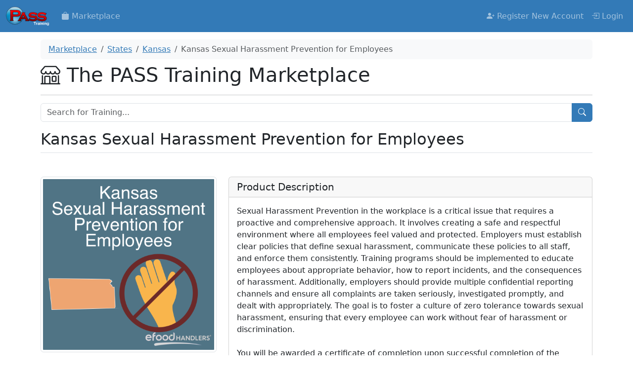

--- FILE ---
content_type: text/html; charset=utf-8
request_url: https://training.passtesting.com/marketplace/products/kansas-sexual-harassment-prevention-for-employees
body_size: 6455
content:
<!DOCTYPE html>
<html lang="en">
  <head>
    <meta charset="utf-8">
    <meta http-equiv="Content-Type" content="text/html; charset=utf-8">
    <meta http-equiv="X-UA-Compatible" content="IE=edge,chrome=1">
    <meta name="viewport" content="width=device-width, initial-scale=1, maximum-scale=1, user-scalable=no">
    <meta name="apple-mobile-web-app-capable" content="no">

    <meta name="stripe-key" content="pk_live_1SrAhfg81Rof1twAuiJTbwKc6TEFQq2xpNyCUgXcqp5cQTpYyPJxzhddDQrZ4zVWkmN3PCKdqy0uaV0cNpVSjC77v00ZSZBmUiR">

    <meta name="google-site-verification" content="Wv42-TBKODr65TX-GsbNhTLgOaWQzVNydGAC1WkXTIQ" />
    <meta name="msvalidate.01" content="647F4BDA587FD0B319745D497E148AF2" />

      <title>Kansas Sexual Harassment Prevention for Employees | PASS Training</title>
      <meta property="og:title" content="Kansas Sexual Harassment Prevention for Employees" />

    <meta property="og:url" content="https://training.passtesting.com/marketplace/products/kansas-sexual-harassment-prevention-for-employees">
    <meta name="twitter:card" content="summary_large_image">
    <meta name="twitter:site" content="@passtesting">

    <meta property="og:site_name" content="PASS Training"/>
    <meta property="og:type"  content="product" />
    <meta property="og:image" content="https://pass-training-assets.s3.amazonaws.com/oe7o14zh73hqqv88mdglf4875pqr?response-content-disposition=inline%3B%20filename%3D%22Kansas%20%20Sexual%20Harassment%20Prevention%20for%20Employees.png%22%3B%20filename%2A%3DUTF-8%27%27Kansas%2520%2520Sexual%2520Harassment%2520Prevention%2520for%2520Employees.png&amp;response-content-type=image%2Fpng&amp;X-Amz-Algorithm=AWS4-HMAC-SHA256&amp;X-Amz-Credential=AKIAXYICISCOVCQPIZGT%2F20260119%2Fus-east-1%2Fs3%2Faws4_request&amp;X-Amz-Date=20260119T141328Z&amp;X-Amz-Expires=300&amp;X-Amz-SignedHeaders=host&amp;X-Amz-Signature=f4d527fb305d350981923d8a6f3d5b8f035ee1ddafe9c306c9c41721680ec888" />
    <meta property="og:description" content="Sexual Harassment Prevention in the workplace is a critical issue that requires a proactive and comprehensive approach. It involves creating a safe and respe..." />
    <meta property="fb:app_id" content="1933075490247032">

    <meta name="description" content="Sexual Harassment Prevention in the workplace is a critical issue that requires a proactive and comprehensive approach. It involves creating a safe and respe..." />
    <meta name="keywords" content="Kansas Sexual Harassment Prevention for Employees,Sexual Harassment Prevention,eFoodHandlers" />

    
  <meta property="product:price:amount" content="15.00" />
  <meta property="product:price:currency" content="USD" />
  <meta property="product:category" content="Sexual Harassment Prevention, eFoodHandlers" />


    <link rel="icon" type="image/x-icon" href="/assets/favicon-2ab6e4aa.ico" />

    <link rel="apple-touch-icon-precomposed" sizes="57x57" href="https://passreg-assets.s3.amazonaws.com/defaults/icons/57-icon.png">
    <link rel="apple-touch-icon-precomposed" sizes="72x72" href="https://passreg-assets.s3.amazonaws.com/defaults/icons/72-icon.png">
    <link rel="apple-touch-icon-precomposed" sizes="114x114" href="https://passreg-assets.s3.amazonaws.com/defaults/icons/114-icon.png">
    <link rel="apple-touch-icon-precomposed" sizes="144x144" href="https://passreg-assets.s3.amazonaws.com/defaults/icons/144-icon.png">

    <link rel="apple-touch-icon-precomposed" sizes="60x60"   href="//d8zzysud5ours.cloudfront.net/defaults/icons/60-icon.png">
    <link rel="apple-touch-icon-precomposed" sizes="76x76"   href="//d8zzysud5ours.cloudfront.net/defaults/icons/76-icon.png">
    <link rel="apple-touch-icon-precomposed" sizes="120x120" href="//d8zzysud5ours.cloudfront.net/defaults/icons/120-icon.png">
    <link rel="apple-touch-icon-precomposed" sizes="152x152" href="//d8zzysud5ours.cloudfront.net/defaults/icons/152-icon.png">

    <link rel=canonical href="https://training.passtesting.com/marketplace/products/kansas-sexual-harassment-prevention-for-employees" />
    <link rel="alternate" href="https://training.passtesting.com/marketplace/products/kansas-sexual-harassment-prevention-for-employees" hreflang="en"/>

    <!--
           ___           ___           ___           ___
          /\  \         /\  \         /\  \         /\  \
         /::\  \       /::\  \       /::\  \       /::\  \
        /:/\:\  \     /:/\:\  \     /:/\ \  \     /:/\ \  \
       /::\~\:\  \   /::\~\:\  \   _\:\~\ \  \   _\:\~\ \  \
      /:/\:\ \:\__\ /:/\:\ \:\__\ /\ \:\ \ \__\ /\ \:\ \ \__\
      \/__\:\/:/  / \/__\:\/:/  / \:\ \:\ \/__/ \:\ \:\ \/__/
           \::/  /       \::/  /   \:\ \:\__\    \:\ \:\__\
            \/__/        /:/  /     \:\/:/  /     \:\/:/  /
                        /:/  /       \::/  /       \::/  /
                        \/__/         \/__/         \/__/
    -->

    <link rel="stylesheet" href="/assets/application-fb59ceea.css" media="all" data-turbo-track="reload" />
    <link rel="stylesheet" href="/assets/print-6c6ab3a6.css" media="print" data-turbo-track="reload" />

    <script src="https://js.stripe.com/v3/" data-turbo-eval="false" defer></script>

    <script>
      window.hbStatusEmbedConfig = {
        close_behavior: 'persist',
        position: 'bottom_left',
      }
    </script>

    <script async src="https://embed.hbuptime.com/Bx4S8B/script.js"></script>

    <script src="/assets/application-7d8a63c0.js" data-turbo-track="reload" defer="defer"></script>

    <script type="application/ld+json">
      {
        "@context": "https://schema.org",
        "@type": "Organization",
        "url": "https://passtesting.com",
        "duns": "828986567",
        "Name": "PASS Training & Compliance",
        "image" : "https://passmarketing-assets.s3.amazonaws.com/pass-logo.png",
        "logo" : "https://passmarketing-assets.s3.amazonaws.com/pass-logo.png",
        "telephone": "+1-765-281-5588",
        "address": "PO Box 2353, Muncie, IN 47307",
        "email": "support@passtesting.com",
        "sameAs" : [
          	    "https://www.facebook.com/PracticalAmericanSafetySolutions",
          	    "https://www.twitter.com/passtesting",
          	    "https://plus.google.com/+Passtesting",
          	    "https://github.com/pass",
          	    "https://www.linkedin.com/company/practical-american-safety-solutions-pass-",
          "https://www.youtube.com/channel/UCr3ysXlE6Af5hkUB_2sE_cg",
          "https://www.instagram.com/passtraining/"
          	  ],
        "contactPoint": [{
          "@type": "ContactPoint",
          "telephone": "+1-765-281-5588",
          "email": "support@passtesting.com",
          "contactType": "customer service"
        }]
      }
    </script>

      <!-- Google Tag Manager trigger for Turbo -->
<script type="text/javascript">
  document.addEventListener('turbo:load', () => {
    const url = window.location.href
    const title = document.title

    dataLayer.push({
    'event':'pageView',
    'virtualPageUrl': url,
    'virtualPageTitle': title
    })
  })
</script>
<!-- End Google Tag Manager trigger for Turbo -->

<!-- Google Tag Manager -->
<script>
  (function(w,d,s,l,i){w[l]=w[l]||[];w[l].push({'gtm.start':
    new Date().getTime(),event:'gtm.js'});var f=d.getElementsByTagName(s)[0],
    j=d.createElement(s),dl=l!='dataLayer'?'&l='+l:'';j.async=true;j.src=
    'https://www.googletagmanager.com/gtm.js?id='+i+dl;f.parentNode.insertBefore(j,f);
    })(window,document,'script','dataLayer','GTM-WTD7CX');
</script>
<!-- End Google Tag Manager -->


    <meta name="csrf-param" content="authenticity_token" />
<meta name="csrf-token" content="MB8xaHhGcwxRmjKyNgS0ebRsnRekQ5U7cMK-3aVi9AF_8AvEkz8NeOK4El_bMkwdfSC9-tvEZr9_JGm0jzSTQg" />
  </head>
  <body>
      <!-- Google Tag Manager (noscript) -->
      <noscript>
        <iframe src="https://www.googletagmanager.com/ns.html?id=GTM-WTD7CX"
                height="0" width="0" style="display: none; visibility: hidden;"></iframe>
      </noscript>
      <!-- End Google Tag Manager (noscript) -->

    <nav class="navbar fixed-top navbar-expand-lg navbar-dark bg-primary">
  <div class="container-fluid">
    <a class="navbar-brand" href="/">
      <img alt="Go Home" src="/assets/pass-logo-white-832e73b8.png" width="88" height="39" />
    </a>

    <button class="navbar-toggler" type="button" data-bs-toggle="offcanvas" data-bs-target="#primary-navbar-offcanvas"
      aria-controls="primary-navbar-offcanvas" aria-expanded="false" aria-label="Toggle navigation">
      <span class="navbar-toggler-icon"></span>
    </button>

    <div class="offcanvas offcanvas-end bg-primary" id="primary-navbar-offcanvas">
      <div class="offcanvas-header mb-0 pb-2">
        <a href="/">
          <img alt="Go Home" src="/assets/pass-logo-white-832e73b8.png" width="88" height="39" />
</a>        <button type="button" class="btn-close text-reset" data-bs-dismiss="offcanvas" aria-label="Close"></button>
      </div>

      <div class="offcanvas-body">
        <div class="navbar-nav me-auto mb-2 mb-lg-0">
            <li class="nav-item"><a icon="bag-fill" title="Marketplace" class="nav-link " href="/marketplace"><i class="bi bi-bag-fill"></i> <span class='hidden-sm'>Marketplace</span></a></li>
            
        </div>

        <ul class="navbar-nav my-lg-0">
              <li><a class="nav-link" href="/registrations/directors/b5255c10-bca5-439b-85cb-87ec74380841/company_registrations/new"><i class="bi bi-person-plus-fill"></i> Register New Account</a></li>
            <li class="nav-item"><a icon="box-arrow-in-right" title="Login" class="nav-link " href="/login"><i class="bi bi-box-arrow-in-right"></i> <span class='hidden-sm'>Login</span></a></li>
        </ul>
      </div>
    </div>
  </div>
</nav>


    <div class="container" style="padding-top: 80px;">
      

      <turbo-frame id="flash">
</turbo-frame>
      <turbo-frame id="new_support_case"></turbo-frame>

        <nav aria-label="breadcrumb" class="text-bg-light px-3 py-2 rounded mb-2">
          <ol class="breadcrumb mb-0" itemscope itemtype="https://schema.org/BreadcrumbList">
                <li class="breadcrumb-item" itemprop="itemListElement" itemscope="itemscope" itemtype="https://schema.org/ListItem">

                  <a itemid="/marketplace" itemprop="item" itemtype="https://schema.org/Thing" href="/marketplace">
                    <span itemprop="name">Marketplace</span>
</a>
                  <meta itemprop="position" content="1"></meta>
</li>                <li class="breadcrumb-item" itemprop="itemListElement" itemscope="itemscope" itemtype="https://schema.org/ListItem">

                  <a itemid="/marketplace/states" itemprop="item" itemtype="https://schema.org/Thing" href="/marketplace/states">
                    <span itemprop="name">States</span>
</a>
                  <meta itemprop="position" content="2"></meta>
</li>                <li class="breadcrumb-item" itemprop="itemListElement" itemscope="itemscope" itemtype="https://schema.org/ListItem">

                  <a itemid="/marketplace/states/kansas" itemprop="item" itemtype="https://schema.org/Thing" href="/marketplace/states/kansas">
                    <span itemprop="name">Kansas</span>
</a>
                  <meta itemprop="position" content="3"></meta>
</li>                <li class="breadcrumb-item active" itemprop="itemListElement" itemscope="itemscope" itemtype="https://schema.org/ListItem">

                  <span itemid="/marketplace/products/kansas-sexual-harassment-prevention-for-employees" itemscope="itemscope" itemprop="item" itemtype="https://schema.org/Thing">
                    <span itemprop="name">Kansas Sexual Harassment Prevention for Employees</span>
</span>
                  <meta itemprop="position" content="4"></meta>
</li>          </ol>
        </nav>

      <div class="row">
        <div class="col-sm-12">
          






<script type="application/ld+json">
  {
    "@context": "http://schema.org/",
    "@type": "Product",
    "name": "Kansas Sexual Harassment Prevention for Employees",
    "sku": "PT336",
    "category": "Sexual Harassment Prevention",
    "image": "https://pass-training-assets.s3.amazonaws.com/oe7o14zh73hqqv88mdglf4875pqr?response-content-disposition=inline%3B%20filename%3D%22Kansas%20%20Sexual%20Harassment%20Prevention%20for%20Employees.png%22%3B%20filename%2A%3DUTF-8%27%27Kansas%2520%2520Sexual%2520Harassment%2520Prevention%2520for%2520Employees.png&amp;response-content-type=image%2Fpng&amp;X-Amz-Algorithm=AWS4-HMAC-SHA256&amp;X-Amz-Credential=AKIAXYICISCOVCQPIZGT%2F20260119%2Fus-east-1%2Fs3%2Faws4_request&amp;X-Amz-Date=20260119T141328Z&amp;X-Amz-Expires=300&amp;X-Amz-SignedHeaders=host&amp;X-Amz-Signature=f4d527fb305d350981923d8a6f3d5b8f035ee1ddafe9c306c9c41721680ec888",
    "description": "Sexual Harassment Prevention in the workplace is a critical issue that requires a proactive and comprehensive approach. It involves creating a safe and respectful environment where all employees feel valued and protected. Employers must establish clear policies that define sexual harassment, communicate these policies to all staff, and enforce them consistently. Training programs should be implemented to educate employees about appropriate behavior, how to report incidents, and the consequences of harassment. Additionally, employers should provide multiple confidential reporting channels and ensure all complaints are taken seriously, investigated promptly, and dealt with appropriately. The goal is to foster a culture of zero tolerance towards sexual harassment, ensuring that every employee can work without fear of harassment or discrimination.

You will be awarded a certificate of completion upon successful completion of the course and achieving a minimum score of 80% on the final exam. Join us in taking proactive steps to foster a responsible workplace environment.",
    "brand": {
      "@type": "Brand",
      "name": "PASS Training & Compliance"
    },
    "aggregateRating": {
      "@type": "AggregateRating",
      "ratingValue": "5",
      "reviewCount": "1",
      "bestRating": "5",
      "worstRating": "0"
    },
    "offers": {
      "@type": "Offer",
      "url": "/marketplace/products/kansas-sexual-harassment-prevention-for-employees",
      "priceCurrency": "USD",
      "price": "15.00",
      "itemCondition": "http://schema.org/NewCondition",
      "availability": "https://schema.org/OnlineOnly",
      "seller": {
        "@type": "Organization",
        "name": "PASS Training & Compliance"
      }
    }
  }
</script>


  
<div class="row">
    <div class="col-sm-12">
      <h1><i class="bi bi-shop"></i> The PASS Training Marketplace</h1>
      <hr>
    </div>
  </div>
<div class="row mb-3">
    <div class="col-sm-12">
      <form action="/marketplace/products" accept-charset="UTF-8" method="get">
  <div class="input-group">
    <input type="search" name="search" id="search" placeholder="Search for Training..." class="form-control" />
    
    <button type="submit" class="btn btn-primary"><i class="bi bi-search"></i></button>
  </div>
</form>
    </div>
</div>



<small>
  
</small>

<div class="mt-2 mb-4 border-bottom"><h2>Kansas Sexual Harassment Prevention for Employees <wbr></h2></div>

<div id="product-name" class="invisible">Kansas Sexual Harassment Prevention for Employees</div>

<div class="row">
  <div class="col-sm-4 mb-2">
      <img width="100%" class="img-thumbnail" alt="Kansas Sexual Harassment Prevention for Employees" src="/rails/active_storage/blobs/proxy/eyJfcmFpbHMiOnsiZGF0YSI6ODQ2OTAsInB1ciI6ImJsb2JfaWQifX0=--b9b7416fd348893c4868b75ab9b2c6c3d7c63724/Kansas%20%20Sexual%20Harassment%20Prevention%20for%20Employees.png" />

    <hr>

    

      <div class="card mb-3">
    <h5 class="card-header">
      Purchasing Options
    </h5>

  <div class="card-body">
    
        <h4>$15.00 per training</h4>
          <p class="text-center">
            Please <a href="/login">sign in</a> or
            <a href="/registrations/directors/b5255c10-bca5-439b-85cb-87ec74380841/company_registrations/new">create an account</a> to get started
          </p>

  </div>
</div>
  </div>
  <div class="col-sm-8">
      <div class="mb-3">
        <div class="card mb-3">
    <h5 class="card-header">
      Product Description
    </h5>

  <div class="card-body">
    
          <div class="trix-content">
  <div>Sexual Harassment Prevention in the workplace is a critical issue that requires a proactive and comprehensive approach. It involves creating a safe and respectful environment where all employees feel valued and protected. Employers must establish clear policies that define sexual harassment, communicate these policies to all staff, and enforce them consistently. Training programs should be implemented to educate employees about appropriate behavior, how to report incidents, and the consequences of harassment. Additionally, employers should provide multiple confidential reporting channels and ensure all complaints are taken seriously, investigated promptly, and dealt with appropriately. The goal is to foster a culture of zero tolerance towards sexual harassment, ensuring that every employee can work without fear of harassment or discrimination.</div><div><br></div><div>You will be awarded a certificate of completion upon successful completion of the course and achieving a minimum score of 80% on the final exam. Join us in taking proactive steps to foster a responsible workplace environment.</div>
</div>


  </div>
</div>
      </div>

      
<div class="accordion mb-3" id="accordion-821">
  <div class="accordion-item">
    <h2 class="accordion-header">
      <button class="accordion-button" type="button"
        data-bs-toggle="collapse"
        data-bs-target="#version_1126"
        aria-expanded="true" aria-controls="version_1126">
        Training Details
      </button>
    </h2>
    <div id="version_1126" class="accordion-collapse collapse show" data-bs-parent="#accordion-821">
      <div class="accordion-body">
        <div>Sexual Harassment Prevention Training is crucial for employers to protect their staff, customers, and business. It serves as a defense against improper conduct and guarantees a safe and comfortable environment for all. As more states mandate such training, employers must find programs that comply with federal and state regulations and offer pertinent information that benefits their employees' specific situations. This course is approximately 60 minutes.</div><div><br></div><div>You will be awarded a certificate of completion upon successful completion of the course and achieving a minimum score of 80% on the final exam. Join us in taking proactive steps to foster a responsible workplace environment.</div><div><br></div>
        <hr>

        <ul class="nav nav-tabs" role="tablist">
          <li role="presentation" class="nav-item">
            <a href="#details_version_1126" class="nav-link active" role="tab" data-bs-toggle="tab">
              Details
            </a>
          </li>
            <li role="presentation" class="nav-item">
              <a href="#chapters_version_1126" class="nav-link" role="tab" data-bs-toggle="tab">
                Chapters
              </a>
            </li>
        </ul>
        <div class="tab-content">
          <div role="tabcard" class="tab-pane active" id="details_version_1126" style="padding-top: 8px;">
            <p>
              <dl>
                <dl>
                  <dt class="col-sm-4">Validity</dt>
<dd class="col-sm-8">1 year</dd>
                  <dt class="col-sm-4">Final Exam</dt>
<dd class="col-sm-8"><span class="badge bg-success">Yes</span></dd>

                    <dt>Final Exam Passing Score </dt>
                    <dd>80%</dd>

                  <dt>Certificate</dt>
                  <dd><span class="badge bg-success">Yes</span></dd>


                  <dt>Average Rating</dt>
                  <dd><span class="five-star-rating-scale"><i class="bi bi-star"></i> <i class="bi bi-star"></i> <i class="bi bi-star"></i> <i class="bi bi-star"></i> <i class="bi bi-star"></i></span> / 0 Reviews</dd>

                </dl>
              </dl>
            </p>
          </div>
          <div role="tabcard" class="tab-pane" id="chapters_version_1126" style="padding-top: 8px;">
              <p>
                <h5>Understanding Sexual Harassment
                  <small class="text-muted"><i class="bi bi-bookmark"></i> Chapter 1</small></h5>
                Your staff will learn to identify sexual harassing behaviors using clear information and helpful examples based on real experiences of those in the food industry. 
                <br>
              </p>
              <p>
                <h5>Preventing Sexual Harassment
                  <small class="text-muted"><i class="bi bi-bookmark"></i> Chapter 2</small></h5>
                Your staff will learn strategies to prevent sexual harassment from happening by identifying problematic behaviors and reviewing helpful tips from those working in the food industry. 

                <br>
              </p>
              <p>
                <h5>Addressing Sexual Harassment
                  <small class="text-muted"><i class="bi bi-bookmark"></i> Chapter 3</small></h5>
                Your staff will learn the resources available to help them address sexual harassment if it occurs and partner with their employer to resolve and move forward.
                <br>
              </p>
              <p>
                <h5>Additional state requirements
                  <small class="text-muted"><i class="bi bi-bookmark"></i> Chapter 4</small></h5>
                
                <br>
              </p>
          </div>
        </div>
      </div>
    </div>
  </div>
</div>


    
<div class="card mb-3">
    <h5 class="card-header">
      <i class="bi bi-diagram-3-fill"></i> 2 Related Categories
    </h5>

  <div class="list-group list-group-flush" >
    
  <a class="list-group-item list-group-item-action" href="/marketplace/categories/human-resources">
  <div class="d-flex">
    <div class="flex-shrink-0">
        <img alt="Sexual Harassment Prevention" src="/rails/active_storage/representations/proxy/eyJfcmFpbHMiOnsiZGF0YSI6ODQ4ODksInB1ciI6ImJsb2JfaWQifX0=--d850b7dae0f511f285c857a0e9cbbe6ec81807a9/eyJfcmFpbHMiOnsiZGF0YSI6eyJmb3JtYXQiOiJwbmciLCJyZXNpemVfdG9fbGltaXQiOls3NSw3NV19LCJwdXIiOiJ2YXJpYXRpb24ifX0=--b3de6fc2da1792c82a4af149c4a6f5552794edd9/Sexual_Harassment%20(1).png" width="75" height="75" />
    </div>
    <div class="flex-grow-1 ms-3">
      <div>
        <strong>Sexual Harassment Prevention (98)</strong>
      </div>
    </div>
  </div>
</a><a class="list-group-item list-group-item-action" href="/marketplace/categories/efoodhandlers">
  <div class="d-flex">
    <div class="flex-shrink-0">
        <img alt="eFoodHandlers" src="/rails/active_storage/representations/proxy/eyJfcmFpbHMiOnsiZGF0YSI6ODQ5MjQsInB1ciI6ImJsb2JfaWQifX0=--a52fd40026450841df28708bd8707eb746e5db4a/eyJfcmFpbHMiOnsiZGF0YSI6eyJmb3JtYXQiOiJwbmciLCJyZXNpemVfdG9fbGltaXQiOls3NSw3NV19LCJwdXIiOiJ2YXJpYXRpb24ifX0=--b3de6fc2da1792c82a4af149c4a6f5552794edd9/EFOODS.png" width="75" height="75" />
    </div>
    <div class="flex-grow-1 ms-3">
      <div>
        <strong>eFoodHandlers (144)</strong>
      </div>
    </div>
  </div>
</a>

  </div>
</div>

    

  </div>
</div>

        </div>
      </div>
    </div>

    <div class="container footer">
      <div class="row">
        <div class="col-sm-12 text-center">
          <hr>
          <a target="_blank" href="https://support.passtesting.com">Visit the Support Center</a> |
            <a href="mailto:support@passtesting.com">support@passtesting.com</a> | <a href="tel:7652815588">765-281-5588</a>
          <br>
          <br>
          <a target="_blank" href="https://passtesting.com/about">About Us</a> |
          <a target="_blank" href="https://passtesting.com/news">Blog</a> |
          <a class="changelog" target="_blank" href="https://headwayapp.co/pass-training-changelog">Changelog</a> |
          <a target="_blank" href="/verify">Verify a Certificate</a> |
          <a target="_blank" href="http://status.passtesting.com">Service Status</a> |
          <a target="_blank" href="https://passtesting.com/policies">Policies</a> |
          <a target="_blank" href="https://passtesting.com/terms">Terms</a>
          <hr>
          <a target="_blank" style="color: #999;" href="https://passtesting.com/about">
            Made with 💙 in Indiana by PASS Training & Compliance
</a>        </div>
      </div>
    </div>
  <script defer src="https://static.cloudflareinsights.com/beacon.min.js/vcd15cbe7772f49c399c6a5babf22c1241717689176015" integrity="sha512-ZpsOmlRQV6y907TI0dKBHq9Md29nnaEIPlkf84rnaERnq6zvWvPUqr2ft8M1aS28oN72PdrCzSjY4U6VaAw1EQ==" data-cf-beacon='{"version":"2024.11.0","token":"be13876debf948d9a95828e328a9f1b3","r":1,"server_timing":{"name":{"cfCacheStatus":true,"cfEdge":true,"cfExtPri":true,"cfL4":true,"cfOrigin":true,"cfSpeedBrain":true},"location_startswith":null}}' crossorigin="anonymous"></script>
</body>
</html>


--- FILE ---
content_type: text/html; charset=utf-8
request_url: https://embed.hbuptime.com/Bx4S8B/frame?close_behavior=persist&position=bottom_left
body_size: 2380
content:
<!DOCTYPE html>
<html lang="en">
  <head>
    <title>PASS - Status</title>
    <style>
      body, html {
        background-color: rgb(243, 244, 246);
        font-family: "Lato", sans-serif;
        font-weight: 400;
        font-smooth: always;
        font-size: 0.9em;
        overflow: hidden;
      }
      .content {
        position: absolute;
        top: 11px;
        left: 18px; 
        width: 275px;
        max-height: 95px;
        overflow: hidden;
        overflow-y: auto;
      }
      .title {
        color: rgb(89, 89, 89);
        font-size: 1.0em;
        font-weight: 700;
      }
      .message {
        margin-top: 4px;
        color: rgb(130, 130, 130);
      }
      .time {
        white-space: nowrap;
        overflow: hidden;
        text-overflow: ellipsis;
        position: absolute;
        bottom: 11px;
        left: 18px;
        color: rgb(130, 130, 130);
      }
      .link {
        position: absolute;
        bottom: 11px;
        right: 11px; 
        color: rgb(130, 130, 130);
      }
      .sidebar {
        height: 100%;
        width: 7px;
        position: absolute;
        top: 0px; 
        left: 0px; 
      }
      .close {
        position: absolute;
        top: 11px;
        right: 11px;
        cursor: pointer;
      }
      .operational {
        background-color: rgba(140, 210, 138, 1);
      }
      .degraded_performance {
        background-color: rgba(239, 255, 146, 1);
      }
      .problem_detected {
        background-color: rgba(239, 255, 146, 1);
      }
      .partial_outage {
        background-color: rgba(244, 220, 159, 1);
      }
      .outage {
        background-color: rgba(253, 146, 113, 1);
      }
    </style>
  </head>
  <body>
    <div class="sidebar operational">
    </div>
    <div class="content">
        <div class="title">Your status page embed is working</div>
        <div class="message">Whenever you post an incident update, it'll appear here.</div>
    </div>


    <a target="_blank" class="link" href="https://www.passstatus.com">View status page</a>

    <div class="close" onclick="parent.postMessage({action: 'hbCloseWidget', timestamp: 1763486920}, '*')">
      <svg width="18px" height="18px" viewBox="0 0 24 24" fill="none" xmlns="http://www.w3.org/2000/svg"><g id="SVGRepo_bgCarrier" stroke-width="0"></g><g id="SVGRepo_tracerCarrier" stroke-linecap="round" stroke-linejoin="round"></g><g id="SVGRepo_iconCarrier"> <path d="M5 5L19 19M5 19L19 5" stroke="#000000" stroke-width="2" stroke-linecap="round" stroke-linejoin="round"></path> </g></svg>
    </div>
  </body>
</html>


--- FILE ---
content_type: text/css
request_url: https://training.passtesting.com/assets/print-6c6ab3a6.css
body_size: -396
content:
table thead { display: table-header-group; }
table tr { page-break-inside: avoid; }


--- FILE ---
content_type: text/javascript; charset=utf-8
request_url: https://embed.hbuptime.com/Bx4S8B/script.js
body_size: 2633
content:
window.addEventListener("load", (event) => {
  window.hbStatusEmbedConfig = window.hbStatusEmbedConfig || {}

  const persistClose = window.hbStatusEmbedConfig['close_behavior'] === 'persist';
  const position = window.hbStatusEmbedConfig['position'] || 'bottom_left';
  const params = new URLSearchParams(window.hbStatusEmbedConfig).toString();
  const padding = '60px';
  const width = '320px';
  const height = '140px';
  const zindex = '9999';

  const properties = {
    top_left: {
      initial: {
        top: padding,
        right: 'auto',
        left: '-2500px',
      },
      show: {
        left: padding,
      },
    },
    top_right: {
      initial: {
        top: padding,
        left: 'auto',
        right: '-2500px',
      },
      show: {
        right: padding,
      },
    },
    bottom_left: {
      initial: {
        bottom: padding,
        right: 'auto',
        left: '-2500px',
      },
      show: {
        left: padding,
      },
    },
    bottom_right: {
      initial: {
        bottom: padding,
        left: 'auto',
        right: '-2500px',
      },
      show: {
        right: padding,
      },
    },
  };
  const positionProperties = properties[position]

  const div = document.createElement('div');
  div.style.borderRadius = '10px';
  div.style.overflow = 'hidden';
  div.style.position = 'fixed';
  div.style.width = width;
  div.style.height = height
  div.style.zIndex = zindex;
  div.style.boxShadow = '0px 1px 5px rgba(0, 0, 0, 0.2)';
  div.style.transition = 'all 0.5s ease';

  Object.entries(positionProperties.initial).forEach(property => {
    div.style.setProperty(...property);
  });

  const frame = document.createElement('iframe');
  frame.src = `https://embed.hbuptime.com/Bx4S8B/frame?${params}`;
  frame.style.border = 'none';
  frame.style.width = width;
  frame.style.height = height

  div.appendChild(frame);
  document.body.appendChild(div);

  function show(timestamp) {
    if (persistClose && timestamp && document.cookie.includes(`hbStatusEmbedDismissed=${timestamp}`)) { return; }

    if (screen.width < 450) {
      div.style.right = 'auto';
      div.style.left = '50%';
      div.style.transform = 'translate(-50%, 0%)';
    } else {
      Object.entries(positionProperties.show).forEach(property => {
        div.style.setProperty(...property);
      });
    }
  }

  function remove(timestamp) {
    document.body.removeChild(div);
    if (persistClose && timestamp) {
      document.cookie = `hbStatusEmbedDismissed=${timestamp}; SameSite=Strict`;
    }
  }

  window.addEventListener('message', function(event){
    if (event.data.action == 'hbShowWidget') {
      show(event.data.timestamp);
    } else if (event.data.action == 'hbCloseWidget') {
      remove(event.data.timestamp);
    }
  }, false);

  window.hbTestEmbed = function() {
    show();
  };
});
